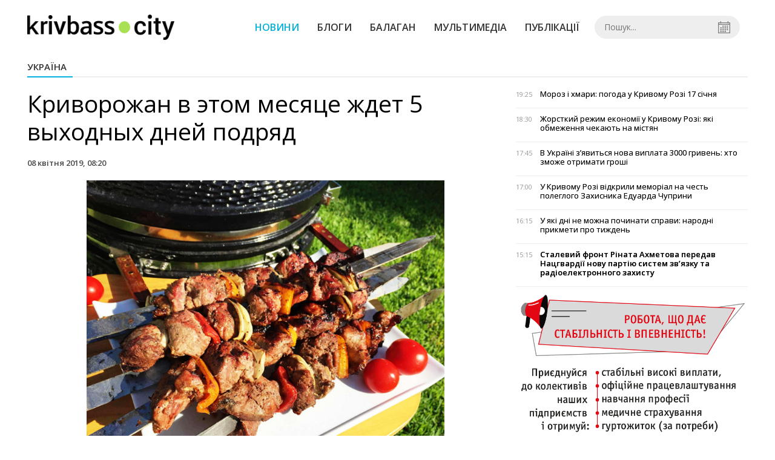

--- FILE ---
content_type: text/html; charset=UTF-8
request_url: https://krivbass.city/news/view/krivorozhan-v-e-tom-mesyatse-zhdet-5-vyhodnyh-dnej-podryad
body_size: 4892
content:
<!DOCTYPE html>
<html lang="ru">
	<head>
		<meta charset="utf-8">
		<meta http-equiv="X-UA-Compatible" content="IE=edge">
		<title>Криворожан в этом месяце ждет 5 выходных дней подряд | KRIVBASS.CITY</title>
		<meta name="description" content="Жителей Кривого Рога уже в конце этого месяца ждет пять выходных дней подряд, передает krivbass.city." />
<meta name="keywords" content="Кривой Рог, выходной, пасха, праздник, как отдыхаем, 1 мая" />
<meta property="og:site_name" content="KRIVBASS.CITY" />
<meta property="og:type" content="article" />
<meta name="robots" content="index, follow" />
<meta property="og:description" content="Жителей Кривого Рога уже в конце этого месяца ждет пять выходных дней подряд, передает krivbass.city." />
<meta name="twitter:description" content="Жителей Кривого Рога уже в конце этого месяца ждет пять выходных дней подряд, передает krivbass.city." />
<meta itemprop="description" content="Жителей Кривого Рога уже в конце этого месяца ждет пять выходных дней подряд, передает krivbass.city." />
<meta property="og:title" content="Криворожан в этом месяце ждет 5 выходных дней подряд" />
<meta name="twitter:title" content="Криворожан в этом месяце ждет 5 выходных дней подряд" />
<meta itemprop="headline" content="Криворожан в этом месяце ждет 5 выходных дней подряд" />
<meta property="og:image" content="https://krivbass.city/uploads/news/1200x675/0v3sbrv9icdb2mo3b57zy50qzj0sjzej.jpg" />
<meta name="twitter:image:src" content="https://krivbass.city/uploads/news/1200x675/0v3sbrv9icdb2mo3b57zy50qzj0sjzej.jpg" />
<meta itemprop="image" content="https://krivbass.city/uploads/news/1200x675/0v3sbrv9icdb2mo3b57zy50qzj0sjzej.jpg" />
<meta property="og:url" content="https://krivbass.city/news/view/krivorozhan-v-e-tom-mesyatse-zhdet-5-vyhodnyh-dnej-podryad" />
<link rel="canonical" href="https://krivbass.city/news/view/krivorozhan-v-e-tom-mesyatse-zhdet-5-vyhodnyh-dnej-podryad" />
<script type="application/ld+json">[{"@context":"https:\/\/schema.org","@type":"BreadcrumbList","itemListElement":[{"@type":"ListItem","position":1,"name":"\u0413\u043e\u043b\u043e\u0432\u043d\u0430","item":"https:\/\/krivbass.city\/"},{"@type":"ListItem","position":2,"name":"\u0423\u043a\u0440\u0430\u0457\u043d\u0430","item":"https:\/\/krivbass.city\/news\/ukraina"},{"@type":"ListItem","position":3,"name":"\u041a\u0440\u0438\u0432\u043e\u0440\u043e\u0436\u0430\u043d \u0432 \u044d\u0442\u043e\u043c \u043c\u0435\u0441\u044f\u0446\u0435 \u0436\u0434\u0435\u0442 5 \u0432\u044b\u0445\u043e\u0434\u043d\u044b\u0445 \u0434\u043d\u0435\u0439 \u043f\u043e\u0434\u0440\u044f\u0434","item":"https:\/\/krivbass.city\/news\/view\/krivorozhan-v-e-tom-mesyatse-zhdet-5-vyhodnyh-dnej-podryad"}]},{"@context":"https:\/\/schema.org","@type":"NewsArticle","headline":"\u041a\u0440\u0438\u0432\u043e\u0440\u043e\u0436\u0430\u043d \u0432 \u044d\u0442\u043e\u043c \u043c\u0435\u0441\u044f\u0446\u0435 \u0436\u0434\u0435\u0442 5 \u0432\u044b\u0445\u043e\u0434\u043d\u044b\u0445 \u0434\u043d\u0435\u0439 \u043f\u043e\u0434\u0440\u044f\u0434","name":"\u041a\u0440\u0438\u0432\u043e\u0440\u043e\u0436\u0430\u043d \u0432 \u044d\u0442\u043e\u043c \u043c\u0435\u0441\u044f\u0446\u0435 \u0436\u0434\u0435\u0442 5 \u0432\u044b\u0445\u043e\u0434\u043d\u044b\u0445 \u0434\u043d\u0435\u0439 \u043f\u043e\u0434\u0440\u044f\u0434","datePublished":"2019-04-08 08:20:00","dateModified":"2019-04-08 08:20:00","mainEntityOfPage":{"@type":"WebPage","@id":"https:\/\/krivbass.city\/news\/view\/krivorozhan-v-e-tom-mesyatse-zhdet-5-vyhodnyh-dnej-podryad"},"image":{"@type":"ImageObject","url":"https:\/\/krivbass.city\/uploads\/news\/1200x675\/0v3sbrv9icdb2mo3b57zy50qzj0sjzej.jpg"},"publisher":{"@type":"Organization","name":"KRIVBASS.CITY","logo":{"@type":"ImageObject","url":"https:\/\/krivbass.city\/i\/krivbass.city.png"}}}]</script>
		<meta name="viewport" content="width=device-width, initial-scale=1">
		<meta property="fb:app_id" content="258446914590926" />
		
		<link rel="prefetch" href="/i/logo_p1.png" />
		<link rel="prefetch" href="/i/logo_p2.png" />
		<link rel="prefetch" href="/i/theater.png?v=1" />
		<link rel="shortcut icon" href="/favicon.ico?v=1" type="image/x-icon"/>
		<link href='https://fonts.googleapis.com/css?family=Open+Sans:400,300,600,700&subset=latin,cyrillic-ext,cyrillic' rel='stylesheet' type='text/css'>
		<link href="/css/style.min.css?v=04062025-1" rel="stylesheet">
		<link href="/feed" rel="alternate" type="application/rss+xml" title="KRIVBASS.CITY" />
			</head>
	<body>

		<div id="fb-root"></div>

				
			<header>
		<div class="header--bottom">
		<div class="container">
				<div class="row">
					<div class="col-xs-12">
						<div class="mrpl-header">
							<div class="mrpl-header__logo">
								<a href="/" title="KRIVBASS.CITY" class="header__logo">
									<span class="logo-part"><img src="/i/logo_p1.png" alt="KRIVBASS.CITY" width="147" height="42"></span>
									<span class="logo-circle-wrapper"><img src="/i/theater.png?v=1" class="logo-circle"></span>
									<span class="logo-part"><img src="/i/logo_p2.png" alt="KRIVBASS.CITY" width="69" height="42"></span>
								</a>
							</div>
							<nav class="navbar navbar-default navbar-menu mrpl-header__navbar">
								<div class="navbar-header">
									<button type="button" class="navbar-toggle collapsed" data-toggle="collapse" data-target="#header-menu" aria-expanded="false">
										<span class="sr-only">Toggle navigation</span>
										<span class="icon-bar"></span>
										<span class="icon-bar"></span>
										<span class="icon-bar"></span>
									</button>
								</div>
								<div class="collapse navbar-collapse mrpl-header__menu" id="header-menu">
									<ul class="nav navbar-nav main-menu">
										<li class="dropdown">
											<div class="mrpl_search topn-search-none">
												<div class="mrpl_search__block">
													<form method="get" action="/search" id="search-form" class="mrpl_search__form">
														<input type="text" name="search" value="" class="mrpl_search__input" placeholder="Пошук..." id="datetimepicker">
														<span class="mrpl_search__calendar" id="calendar"></span> 				
													</form>
												</div>
											</div>
										</li>
										<li class="dropdown" data-uri="/news">
											<a href="/news" title="Новини">Новини</a>
										</li>
										<li class="dropdown" data-uri="/blogs">
											<a href="/blogs" title="Блоги">Блоги </a>
										</li>
										<li class="dropdown" data-uri="/balagan">
											<a href="/news/balagan" title="Балаган">Балаган</a>
										</li>
										<li class="dropdown" data-uri="/foto-video-otchety">
											<a href="/news/foto-video-otchety" title="Мультимедіа">Мультимедіа</a>
										</li>
										<li class="dropdown" data-uri="/publikatsii">
											<a href="/news/publikatsii" title="Публікації">Публікації</a>
										</li>
									</ul>
								</div>
							</nav>
						</div>
					</div>
				</div>
				<div class="header__clear"></div>
			</div>
		</div>
	</header>

<div class="container">
	<div class="row">
		<div class="col-md-12">	
				<div class="heading heading--h4 heading-active heading--no-margin-top" id="heading" data-uri="/ukraina">
					<a href="/news/ukraina" title="Перейти до розділу Україна">Україна</a>
				</div>
		</div>	
	</div>
</div>
<div class="container">
	<div class="row">
		<div class="col-md-8">
			<div class="main-section">
				<article class="main-section-content news-view">
					<h1 class="title">Криворожан в этом месяце ждет 5 выходных дней подряд</h1>
					<div class="statistics">
								
						<span>08 квітня 2019, 08:20</span>
						
					</div>
					<div class="main_image"><img src="/uploads/news/resize/w/750x750/0v3sbrv9icdb2mo3b57zy50qzj0sjzej.jpg" alt="Криворожан в этом месяце ждет 5 выходных дней подряд"></div>
					<div class="original_date">2019-04-08 08:20:00</div>
					<div class="text">
						<section class="post-content js-mediator-article">
							<div class="fotorama" data-fit="contain" data-ratio="16/9" data-width="100%" data-allowfullscreen="false">
								<img src="/uploads/news/resize/w/750x750/gapykspa4pf7wz4q.jpg"  alt="Криворожан в этом месяце ждет 5 выходных дней подряд" data-caption="">
							</div>
							<p>Жителей Кривого Рога уже в конце этого месяца ждет пять выходных дней подряд, передает krivbass.city.</p><p>В Кабинете Министров Украины высказали рекомендации о предоставлении пяти выходных дней в связи с пасхальными праздниками.</p><p>В этом месяце Пасха выпадает на 28 апреля, поэтому 27, 28 и 29 апреля будут выходными днями. </p><p>Между пасхальным выходными и Днем труда 1 мая будет один рабочий день - 30 апреля. Именно его КМУ предлагает перенести на субботу, 11 мая.</p><p>Таким образом выходные дни будут с 27 апреля по 1 мая.</p><p>Напомним, ранее мы писали о том, что <a href="https://krivbass.city/news/view/krivorozhanam-na-zametku-blagoveshheniechto-obyazatelno-nuzhno-sdelat-v-e-tot-den-a-chto-strogo-zapreshheno" target="_blank">в Кривом Роге отмечается праздник Благовещения</a>.</p><p><br></p>
						</section>
					</div>
				</article>		
			</div>
			<div class="" style="background-color: #f3f3f3; padding: 30px; text-align: center; margin-bottom: 30px; font-weight: 700;">
				Підпишіться на наш канал <a href="https://t.me/krivbass_city" target="_blank">Telegram</a> та отримуйте тільки найважливіші новини
			</div>
			<div class="tags">
					<a class="tags-link" href="/search?tag=Кривой Рог" title="Дивитися все по тегу «Кривой Рог»">Кривой Рог</a>
					<a class="tags-link" href="/search?tag=выходной" title="Дивитися все по тегу «выходной»">выходной</a>
					<a class="tags-link" href="/search?tag=пасха" title="Дивитися все по тегу «пасха»">пасха</a>
					<a class="tags-link" href="/search?tag=праздник" title="Дивитися все по тегу «праздник»">праздник</a>
					<a class="tags-link" href="/search?tag=как отдыхаем" title="Дивитися все по тегу «как отдыхаем»">как отдыхаем</a>
					<a class="tags-link" href="/search?tag=1 мая" title="Дивитися все по тегу «1 мая»">1 мая</a>
			</div>
			<div class="row social-share">
				<div class="col-md-12">
					<input type="image" src="/i/fb.png" class="share-btn share rounded" data-type="fb">
					<input type="image" src="/i/tw.png" class="share-btn share rounded" data-type="tw">
					<input type="image" src="/i/in.png" class="share-btn share rounded" data-type="in">
				</div>
				<div class="col-md-12">
					<h4 class="heading heading--h4" style="margin-top: 20px;">Коментарі</h4>
					<div class="col-md-12 col-sm-12 col-xs-12 comments">
						<div class="fb-comments" data-href="https://krivbass.city/news/view/krivorozhan-v-e-tom-mesyatse-zhdet-5-vyhodnyh-dnej-podryad" data-numposts="5" data-width="100%"></div>
					</div>
				</div>
			</div>
		</div>
		<div class="col-sm-12 col-md-4">
			<div id="placeFeed" data-length="30"></div>
		</div>
	</div>
	<div id="placeRelated" data-category="3" data-uri="12596"></div>			
	<div id="placePhotoVideo"></div>		
</div>
		
		<div class="container-fluid footer">
			<div class="container">
				<div class="row top-footer">
					<!--<div class="col-md-2">
						<p class="footer-title">Приложение</p>
						<ul class="footer-list">
							<li><a href="#"><i class="icon-apple"></i>iOS</a></li>
							<li><a target="_blank" href="https://play.google.com/store/apps/details?id=city.krivbass&hl=ru"><i class="icon-android"></i>Android</a></li>
						</ul>
					</div>-->
					<div class="col-md-4">
						<p class="footer-title">KRIVBASS.CITY</p>
						<ul class="footer-list">
							<li><a href="/about">Про проєкт</a></li>
							<li><a href="/contacts">Контакти</a></li>
							<li><a href="/authors">Автори проєкту</a></li>
							<li><a href="/redaktsijna-politika">Редакційна політика</a></li>
						</ul>
					</div>
					<div class="col-md-8">
						<p class="footer-title">Ми в соцмережах</p>
						<div class="col-md-6">
							<ul class="footer-list">
								<li><a href="https://www.facebook.com/krivbass.city" target="_blank" rel="nofollow"><i class="icon-fb"></i>Facebook</a></li>
								<li><a href="https://twitter.com/KRIVBASSCITY" target="_blank" rel="nofollow"><i class="icon-twitter"></i>Twitter</a></li>
								<li><a href="https://www.instagram.com/krivbass.city_news" target="_blank" rel="nofollow"><i class="icon-inst" style="background-image: url(/i/icons/instagram.svg)"></i>Instagram</a></li>
							</ul>
						</div>
						<div class="col-md-6">
							<ul class="footer-list">
								<li><a href="/feed"><i class="icon-rss"></i>RSS</a></li>
								<li><a href="https://t.me/krivbass_city" target="_blank" rel="nofollow"><i class="icon-telegram"></i>Telegram</a></li>
								<li><a href="https://www.youtube.com/channel/UCpn1l7jctOLrfUqm_jpFhbg" target="_blank" rel="nofollow"><i class="icon-inst"></i>Youtube</a></li>
							</ul>
						</div>
					</div>
				</div>
				<div class="row bottom-footer">
				<div class="col-md-12">© 2026 All rights reserved </div>
				</div>
			</div>
		</div>

		<!-- script section -->
		<script src="//ajax.googleapis.com/ajax/libs/jquery/1.11.1/jquery.min.js"></script>
		<script>window.jQuery || document.write('<script src="/js/jquery.min.js"><\/script>')</script>
		<script src="/js/modal.js"></script>
		<script src="/js/main.min.js?v=19-09-2023-1"></script>
		<script src="/js/share.js"></script><script src="/js/polyfill.js"></script><script src="/js/oraclum.js"></script><script src="/js/krivbass_follow.js"></script>
		<!-- Google tag (gtag.js) -->
		<script async src="https://www.googletagmanager.com/gtag/js?id=G-0Q1Z8XDDYB"></script>
		<script>
			window.dataLayer = window.dataLayer || [];
			function gtag(){dataLayer.push(arguments);}
			gtag('js', new Date());
			gtag('config', 'G-0Q1Z8XDDYB');
		</script>

		<!-- Facebook Pixel Code -->
		<script>
			!function(f,b,e,v,n,t,s)
			{if(f.fbq)return;n=f.fbq=function(){n.callMethod?
			n.callMethod.apply(n,arguments):n.queue.push(arguments)};
			if(!f._fbq)f._fbq=n;n.push=n;n.loaded=!0;n.version='2.0';
			n.queue=[];t=b.createElement(e);t.async=!0;
			t.src=v;s=b.getElementsByTagName(e)[0];
			s.parentNode.insertBefore(t,s)}(window, document,'script',
			'https://connect.facebook.net/en_US/fbevents.js');
			fbq('init', '701154960247089');
			fbq('track', 'PageView');
		</script>
		<noscript>
			<img height="1" width="1" style="display:none"
			src="https://www.facebook.com/tr?id=701154960247089&ev=PageView&noscript=1"/>
		</noscript>
		<!-- End Facebook Pixel Code -->

		<script>
			(function(d, s, id) {
				var js, fjs = d.getElementsByTagName(s)[0];
				if (d.getElementById(id)) return;
				js = d.createElement(s); js.id = id;
				js.src = "//connect.facebook.net/ru_RU/sdk.js#xfbml=1&version=v2.10&appId=258446914590926";
				fjs.parentNode.insertBefore(js, fjs);
			}(document, 'script', 'facebook-jssdk'));
		</script>

		<script async src="https://pagead2.googlesyndication.com/pagead/js/adsbygoogle.js?client=ca-pub-5719744680709550" crossorigin="anonymous"></script>
	<script defer src="https://static.cloudflareinsights.com/beacon.min.js/vcd15cbe7772f49c399c6a5babf22c1241717689176015" integrity="sha512-ZpsOmlRQV6y907TI0dKBHq9Md29nnaEIPlkf84rnaERnq6zvWvPUqr2ft8M1aS28oN72PdrCzSjY4U6VaAw1EQ==" data-cf-beacon='{"version":"2024.11.0","token":"817063d1f5a94718a3eb91284b101581","r":1,"server_timing":{"name":{"cfCacheStatus":true,"cfEdge":true,"cfExtPri":true,"cfL4":true,"cfOrigin":true,"cfSpeedBrain":true},"location_startswith":null}}' crossorigin="anonymous"></script>
</body>
</html>


--- FILE ---
content_type: text/html; charset=UTF-8
request_url: https://krivbass.city/news/get_feed/30
body_size: 3664
content:
<ul class="newsfeed short">
			<li class="newsfeed__item">
				
				<span class="newsfeed__item__date"> 19:25</span>
				<a href="/news/view/moroz-i-hmari-pogoda-u-krivomu-rozi-17-sichnya" title="Мороз і хмари: погода у Кривому Розі 17 січня" class="newsfeed__item__title" data-category="krivoj-rog">Мороз і хмари: погода у Кривому Розі 17 січня
				<span class="newsfeed__item__icons">
					
					<span class="glyphicon glyphicon-camera" aria-hidden="true"></span>
				</span>
				</a> 	
			</li>
			<li class="newsfeed__item">
				
				<span class="newsfeed__item__date"> 18:30</span>
				<a href="/news/view/zhorstkij-rezhim-ekonomii-u-krivomu-rozi-yaki-obmezhennya-chekayut-na-mistyan-1" title="Жорсткий режим економії у Кривому Розі: які обмеження чекають на містян" class="newsfeed__item__title" data-category="krivoj-rog">Жорсткий режим економії у Кривому Розі: які обмеження чекають на містян
				<span class="newsfeed__item__icons">
					
					<span class="glyphicon glyphicon-camera" aria-hidden="true"></span>
				</span>
				</a> 	
			</li>
			<li class="newsfeed__item">
				
				<span class="newsfeed__item__date"> 17:45</span>
				<a href="/news/view/v-ukraini-zyavitsya-nova-viplata-3000-griven-hto-zmozhe-otrimati-groshi" title="В Україні зʼявиться нова виплата 3000 гривень: хто зможе отримати гроші" class="newsfeed__item__title" data-category="politika">В Україні зʼявиться нова виплата 3000 гривень: хто зможе отримати гроші
				<span class="newsfeed__item__icons">
					
					<span class="glyphicon glyphicon-camera" aria-hidden="true"></span>
				</span>
				</a> 	
			</li>
			<li class="newsfeed__item">
				
				<span class="newsfeed__item__date"> 17:00</span>
				<a href="/news/view/u-krivomu-rozi-vidkrili-memorial-na-chest-poleglogo-zahisnika-eduarda-chuprini" title="У Кривому Розі відкрили меморіал на честь полеглого Захисника Едуарда Чуприни" class="newsfeed__item__title" data-category="krivoj-rog">У Кривому Розі відкрили меморіал на честь полеглого Захисника Едуарда Чуприни
				<span class="newsfeed__item__icons">
					
					<span class="glyphicon glyphicon-camera" aria-hidden="true"></span>
				</span>
				</a> 	
			</li>
			<li class="newsfeed__item">
				
				<span class="newsfeed__item__date"> 16:15</span>
				<a href="/news/view/u-yaki-dni-ne-mozhna-pochinati-spravi-narodni-prikmeti-pro-tizhden" title="У які дні не можна починати справи: народні прикмети про тиждень" class="newsfeed__item__title" data-category="shirokovskie-vesti">У які дні не можна починати справи: народні прикмети про тиждень
				<span class="newsfeed__item__icons">
					
					<span class="glyphicon glyphicon-camera" aria-hidden="true"></span>
				</span>
				</a> 	
			</li>
			<li class="newsfeed__item">
				
				<span class="newsfeed__item__date"> 15:15</span>
				<a href="/news/view/stalevij-front-rinata-ahmetova-peredav-natsgvardii-novu-partiyu-sistem-zvyazku-ta-radioelektronnogo-zahistu" title="Сталевий фронт Ріната Ахметова передав Нацгвардії нову партію систем зв’язку та радіоелектронного захисту" class="newsfeed__item__title" data-category="publikatsii">Сталевий фронт Ріната Ахметова передав Нацгвардії нову партію систем зв’язку та радіоелектронного захисту
				<span class="newsfeed__item__icons">
					
					<span class="glyphicon glyphicon-camera" aria-hidden="true"></span>
				</span>
				</a> 	
			</li>
				<li class="text-center" style="padding-bottom:15px">
					<a href="https://metinvest.work" title="Робота в Метінвест">
						<img src="/i/banners/rabota-mart1.png" width="100%" style="aspect-ratio: 6/5;" aria-hidden="true" alt="Робота в Метінвест">
					</a>
				</li>
			<li class="newsfeed__item">
				
				<span class="newsfeed__item__date"> 14:00</span>
				<a href="/news/view/hrustka-yaechnya-bez-olii-nespodivanij-kulinarnij-lajfhak" title="Хрустка яєчня без олії: несподіваний кулінарний лайфхак" class="newsfeed__item__title" data-category="shirokovskie-vesti">Хрустка яєчня без олії: несподіваний кулінарний лайфхак
				<span class="newsfeed__item__icons">
					
					<span class="glyphicon glyphicon-camera" aria-hidden="true"></span>
				</span>
				</a> 	
			</li>
			<li class="newsfeed__item">
				
				<span class="newsfeed__item__date"> 12:30</span>
				<a href="/news/view/pereoholodzhennya-ta-obmorozhennya-yak-zahistiti-sebe-u-period-silnih-moroziv" title="Переохолодження та обмороження: як захистити себе у період сильних морозів" class="newsfeed__item__title" data-category="shirokovskie-vesti">Переохолодження та обмороження: як захистити себе у період сильних морозів
				<span class="newsfeed__item__icons">
					
					<span class="glyphicon glyphicon-camera" aria-hidden="true"></span>
				</span>
				</a> 	
			</li>
			<li class="newsfeed__item">
				
				<span class="newsfeed__item__date"> 11:45</span>
				<a href="/news/view/komendantsku-godinu-v-ukraini-mozhut-poslabiti-yaki-prichini" title="Комендантську годину в Україні можуть послабити: які причини" class="newsfeed__item__title" data-category="ukraina">Комендантську годину в Україні можуть послабити: які причини
				<span class="newsfeed__item__icons">
					
					<span class="glyphicon glyphicon-camera" aria-hidden="true"></span>
				</span>
				</a> 	
			</li>
			<li class="newsfeed__item">
				
				<span class="newsfeed__item__date"> 11:00</span>
				<a href="/news/view/vlasni-stemminuslaboratorii-ta-robototehnika-yak-gotuyut-starshoklasnikiv-u-pokrovskomu-litsei" title="Власні STEM-лабораторії та робототехніка: як готують старшокласників у Покровському ліцеї" class="newsfeed__item__title" data-category="krivoj-rog">Власні STEM-лабораторії та робототехніка: як готують старшокласників у Покровському ліцеї
				<span class="newsfeed__item__icons">
					
					<span class="glyphicon glyphicon-camera" aria-hidden="true"></span>
				</span>
				</a> 	
			</li>
			<li class="newsfeed__item">
				
				<span class="newsfeed__item__date"> 10:00</span>
				<a href="/news/view/obitsyali-pokrashhiti-zv-yazok-u-krivomu-rozi-suditimut-uchasnikiv-shahrajskogo-callminustsentru" title="Обіцяли покращити зв`язок: у Кривому Розі судитимуть учасників шахрайського call-центру" class="newsfeed__item__title" data-category="krivoj-rog">Обіцяли покращити зв`язок: у Кривому Розі судитимуть учасників шахрайського call-центру
				<span class="newsfeed__item__icons">
					
					<span class="glyphicon glyphicon-camera" aria-hidden="true"></span>
				</span>
				</a> 	
			</li>
			<li class="newsfeed__item">
				
				<span class="newsfeed__item__date"> 09:15</span>
				<a href="/news/view/sotszahist-meditsina-ta-komunalni-poslugi-na-dnipropetrovshhini-z-chim-najchastishe-zvertalisya-na-garyachu-liniyu-ova-u-2025-rotsi" title="Соцзахист, медицина та комунальні послуги на Дніпропетровщині: з чим найчастіше зверталися на гарячу лінію ОВА у 2025 році" class="newsfeed__item__title" data-category="oblast">Соцзахист, медицина та комунальні послуги на Дніпропетровщині: з чим найчастіше зверталися на гарячу лінію ОВА у 2025 році
				<span class="newsfeed__item__icons">
					
					<span class="glyphicon glyphicon-camera" aria-hidden="true"></span>
				</span>
				</a> 	
			</li>
			<li class="newsfeed__item">
				
				<span class="newsfeed__item__date"> 08:45</span>
				<a href="/news/view/robota-u-krivomu-rozi-do-kompanii-metinvest-zaproshuyut-pratsivnikiv-riznih-napryamkiv-1" title="Робота у Кривому Розі: до компанії Метінвест запрошують працівників різних напрямків" class="newsfeed__item__title" data-category="vakansii">Робота у Кривому Розі: до компанії Метінвест запрошують працівників різних напрямків
				<span class="newsfeed__item__icons">
					
					<span class="glyphicon glyphicon-camera" aria-hidden="true"></span>
				</span>
				</a> 	
			</li>
			<li class="newsfeed__item">
				
				<span class="newsfeed__item__date"> 08:25</span>
				<a href="/news/view/pid-chas-blekautiv-zrostayut-riziki-kishkovih-zahvoryuvan-shho-radyat-krivorizhtsyam" title="Під час блекаутів зростають ризики кишкових захворювань: що радять криворіжцям" class="newsfeed__item__title" data-category="meditsina">Під час блекаутів зростають ризики кишкових захворювань: що радять криворіжцям
				<span class="newsfeed__item__icons">
					
					<span class="glyphicon glyphicon-camera" aria-hidden="true"></span>
				</span>
				</a> 	
			</li>
			<li class="newsfeed__item">
				
				<span class="newsfeed__item__date"> 08:00</span>
				<a href="/news/view/byut-po-kritichnij-infrastrukturi-rosijski-bpla-znovu-atakuvali-krivij-rig" title="Б’ють по критичній інфраструктурі: російські БпЛА знову атакували Кривий Ріг" class="newsfeed__item__title" data-category="krivoj-rog">Б’ють по критичній інфраструктурі: російські БпЛА знову атакували Кривий Ріг
				<span class="newsfeed__item__icons">
					
					<span class="glyphicon glyphicon-camera" aria-hidden="true"></span>
				</span>
				</a> 	
			</li>
			<li class="newsfeed__item">
				
				<span class="newsfeed__item__date"> 07:30</span>
				<a href="/news/view/den-pamyati-kiborgiv-v-ukraini-shana-nezlamnim-zahisnikam" title="16 січня - День пам’яті Кіборгів в Україні: шана незламним захисникам" class="newsfeed__item__title" data-category="balagan">16 січня - День пам’яті Кіборгів в Україні: шана незламним захисникам
				<span class="newsfeed__item__icons">
					
					<span class="glyphicon glyphicon-camera" aria-hidden="true"></span>
				</span>
				</a> 	
			</li>
			<li class="newsfeed__item newsfeed__item--day">
				<span>15 січня</span>
			</li>
			<li class="newsfeed__item">
				
				<span class="newsfeed__item__date"> 21:15</span>
				<a href="/news/view/vidklyuchennya-svitla-u-krivomu-rozi-16-sichnya-yak-zminyatsya-grafiki-vid-dtek" title="Відключення світла у Кривому Розі 16 січня: як зміняться ГРАФІКИ від ДТЕК" class="newsfeed__item__title" data-category="krivoj-rog">Відключення світла у Кривому Розі 16 січня: як зміняться ГРАФІКИ від ДТЕК
				<span class="newsfeed__item__icons">
					
					<span class="glyphicon glyphicon-camera" aria-hidden="true"></span>
				</span>
				</a> 	
			</li>
			<li class="newsfeed__item">
				
				<span class="newsfeed__item__date"> 20:45</span>
				<a href="/news/view/pomilki-zimovogo-doglyadu-za-sadom-yaki-koshtuyut-vrozhayu" title="Помилки зимового догляду за садом, які коштують врожаю" class="newsfeed__item__title" data-category="">Помилки зимового догляду за садом, які коштують врожаю
				<span class="newsfeed__item__icons">
					
					<span class="glyphicon glyphicon-camera" aria-hidden="true"></span>
				</span>
				</a> 	
			</li>
			<li class="newsfeed__item">
				
				<span class="newsfeed__item__date"> 20:00</span>
				<a href="/news/view/u-krivomu-rozi-zaprovadili-poslugu-rannogo-vtruchannya-shho-vidomo" title="У Кривому Розі запровадили послугу раннього втручання: що відомо" class="newsfeed__item__title" data-category="krivoj-rog">У Кривому Розі запровадили послугу раннього втручання: що відомо
				<span class="newsfeed__item__icons">
					
					<span class="glyphicon glyphicon-camera" aria-hidden="true"></span>
				</span>
				</a> 	
			</li>
			<li class="newsfeed__item">
				
				<span class="newsfeed__item__date"> 19:25</span>
				<a href="/news/view/pyatnitsya-v-moroznomu-stili-prognoz-pogodi-na-16-sichnya" title="П’ятниця в морозному стилі: прогноз погоди на 16 січня" class="newsfeed__item__title" data-category="krivoj-rog">П’ятниця в морозному стилі: прогноз погоди на 16 січня
				<span class="newsfeed__item__icons">
					
					<span class="glyphicon glyphicon-camera" aria-hidden="true"></span>
				</span>
				</a> 	
			</li>
			<li class="newsfeed__item">
				
				<span class="newsfeed__item__date"> 18:30</span>
				<a href="/news/view/krivorizhtsyam-zaprovadili-novi-shhomisyachni-sotsviplati-hto-zmozhe-otrimuvati-po-8-tis-grn" title="Криворіжцям запровадили нові щомісячні соцвиплати: хто зможе отримувати по вісім тисяч гривень" class="newsfeed__item__title" data-category="shirokovskie-vesti">Криворіжцям запровадили нові щомісячні соцвиплати: хто зможе отримувати по вісім тисяч гривень
				<span class="newsfeed__item__icons">
					
					<span class="glyphicon glyphicon-camera" aria-hidden="true"></span>
				</span>
				</a> 	
			</li>
			<li class="newsfeed__item">
				
				<span class="newsfeed__item__date"> 17:45</span>
				<a href="/news/view/pidgotovka-do-nmt-i-evi-startue-nabir-na-kursi-vid-metinvest-politehniki" title="Підготовка до НМТ і ЄВІ: стартує набір на курси від Метінвест Політехніки" class="newsfeed__item__title" data-category="publikatsii">Підготовка до НМТ і ЄВІ: стартує набір на курси від Метінвест Політехніки
				<span class="newsfeed__item__icons">
					
					<span class="glyphicon glyphicon-camera" aria-hidden="true"></span>
				</span>
				</a> 	
			</li>
			<li class="newsfeed__item">
				
				<span class="newsfeed__item__date"> 17:00</span>
				<a href="/news/view/torik-v-ukraini-780-kompanij-stali-bankrutami-skilki-na-dnipropetrovshhini" title="Торік в Україні 780 компаній стали банкрутами: скільки на Дніпропетровщині" class="newsfeed__item__title" data-category="oblast">Торік в Україні 780 компаній стали банкрутами: скільки на Дніпропетровщині
				<span class="newsfeed__item__icons">
					
					<span class="glyphicon glyphicon-camera" aria-hidden="true"></span>
				</span>
				</a> 	
			</li>
			<li class="newsfeed__item">
				
				<span class="newsfeed__item__date"> 16:15</span>
				<a href="/news/view/yak-zberegti-orhideyu-zdorovoyu-vzimku-prosti-poradi" title="Як зберегти орхідею здоровою взимку: прості поради" class="newsfeed__item__title" data-category="shirokovskie-vesti">Як зберегти орхідею здоровою взимку: прості поради
				<span class="newsfeed__item__icons">
					
					<span class="glyphicon glyphicon-camera" aria-hidden="true"></span>
				</span>
				</a> 	
			</li>
			<li class="newsfeed__item">
				
				<span class="newsfeed__item__date"> 15:15</span>
				<a href="/news/view/negoda-nakrila-ukrainu-shho-vidbuvaetsya-z-pogodoyu-j-energetikoyu" title="Негода накрила Україну: що відбувається з погодою й енергетикою" class="newsfeed__item__title" data-category="shirokovskie-vesti">Негода накрила Україну: що відбувається з погодою й енергетикою
				<span class="newsfeed__item__icons">
					
					<span class="glyphicon glyphicon-camera" aria-hidden="true"></span>
				</span>
				</a> 	
			</li>
			<li class="newsfeed__item">
				
				<span class="newsfeed__item__date"> 14:00</span>
				<a href="/news/view/chomu-ne-mozhna-izditi-iz-zasnizhenim-avto-vzimku" title="Чому не можна їздити із засніженим авто взимку" class="newsfeed__item__title" data-category="shirokovskie-vesti">Чому не можна їздити із засніженим авто взимку
				<span class="newsfeed__item__icons">
					
					<span class="glyphicon glyphicon-camera" aria-hidden="true"></span>
				</span>
				</a> 	
			</li>
			<li class="newsfeed__item">
				
				<span class="newsfeed__item__date"> 12:30</span>
				<a href="/news/view/molod-dnipropetrovshhini-obirae-sport-startuvali-vseukrainski-studentski-ligi-plichminusominusplich" title="Молодь Дніпропетровщини обирає спорт: стартували Всеукраїнські студентські ліги «Пліч-о-пліч»" class="newsfeed__item__title" data-category="oblast">Молодь Дніпропетровщини обирає спорт: стартували Всеукраїнські студентські ліги «Пліч-о-пліч»
				<span class="newsfeed__item__icons">
					
					<span class="glyphicon glyphicon-camera" aria-hidden="true"></span>
				</span>
				</a> 	
			</li>
			<li class="newsfeed__item">
				
				<span class="newsfeed__item__date"> 11:45</span>
				<a href="/news/view/naviki-35-pishov-u-zasviti-zahisnik-z-krivorizhzhya-pavlo-horolskij" title="Навіки 35: пішов у засвіти захисник з Криворіжжя Павло Хорольський" class="newsfeed__item__title" data-category="krivoj-rog">Навіки 35: пішов у засвіти захисник з Криворіжжя Павло Хорольський
				<span class="newsfeed__item__icons">
					
					<span class="glyphicon glyphicon-camera" aria-hidden="true"></span>
				</span>
				</a> 	
			</li>
			<li class="newsfeed__item">
				
				<span class="newsfeed__item__date"> 11:00</span>
				<a href="/news/view/pidpaliv-avtivku-cherez-revnoshhi-na-dnipropetrovshhini-cholovik-perehovuvavsya-vid-politsii" title="Підпалив автівку через ревнощі: на Дніпропетровщині чоловік переховувався від поліції" class="newsfeed__item__title" data-category="oblast">Підпалив автівку через ревнощі: на Дніпропетровщині чоловік переховувався від поліції
				<span class="newsfeed__item__icons">
					
					<span class="glyphicon glyphicon-camera" aria-hidden="true"></span>
				</span>
				</a> 	
			</li>
			<li class="newsfeed__item">
				
				<span class="newsfeed__item__date"> 10:00</span>
				<a href="/news/view/arselormittal-krivij-rig-oprilyudniv-virobnichi-rezultati-za-2025-rik" title="«АрселорМіттал Кривий Ріг» оприлюднив виробничі результати за 2025 рік" class="newsfeed__item__title" data-category="krivoj-rog">«АрселорМіттал Кривий Ріг» оприлюднив виробничі результати за 2025 рік
				<span class="newsfeed__item__icons">
					
					<span class="glyphicon glyphicon-camera" aria-hidden="true"></span>
				</span>
				</a> 	
			</li>
</ul>
<div class="text-center newsfeed__btn__wrap"><a href="/news" class="btn newsfeed__btn" title="Подивитися всі новини">Всі новини</a></div>


--- FILE ---
content_type: text/html; charset=UTF-8
request_url: https://krivbass.city/news/get_related/3/12596
body_size: 282
content:
<div class="row read_more best-video">
	<div class="col-md-12">
		<h4 class="heading heading--h4">Читайте також</h4>
	</div>
		<div class="col-md-2 col-sm-4 col-xs-6 fv-block">
			<a href="/news/view/ukrainska-greko-katolitska-tserkva-perejde-na-novij-kalendar" class="fv_content" title="Українська Греко-Католицька Церква перейде на новий календар">
				<div class="img" style="background-image: url(/uploads/news/225x180/tptgzre7aulhk1ntcfvhowcghijrwjwq.jpg)" data-toggle="tooltip" data-placement="bottom" title="Фото: Українська Греко-Католицька Церква">
				</div>
				<div class="text">Українська Греко-Католицька Церква перейде на новий календар</div>
			</a>
		</div>
		<div class="col-md-2 col-sm-4 col-xs-6 fv-block">
			<a href="/news/view/krivorizhtsyam-proponuyut-projti-opituvannya-shhodo-organizatsii-novogo-navchalnogo-roku-u-shkolah" class="fv_content" title="Криворіжцям пропонують пройти опитування щодо організації нового навчального року у школах">
				<div class="img" style="background-image: url(/uploads/news/225x180/jtrr7zyhzuspriq4ww6oj0ta3sbhbgmu.jpg)" data-toggle="tooltip" data-placement="bottom" title="Фото із мережі Інтернет">
				</div>
				<div class="text">Криворіжцям пропонують пройти опитування щодо організації нового навчального року у школах</div>
			</a>
		</div>
</div>

--- FILE ---
content_type: text/html; charset=utf-8
request_url: https://www.google.com/recaptcha/api2/aframe
body_size: 264
content:
<!DOCTYPE HTML><html><head><meta http-equiv="content-type" content="text/html; charset=UTF-8"></head><body><script nonce="dU-m7-1afM5FKog7yvdtFw">/** Anti-fraud and anti-abuse applications only. See google.com/recaptcha */ try{var clients={'sodar':'https://pagead2.googlesyndication.com/pagead/sodar?'};window.addEventListener("message",function(a){try{if(a.source===window.parent){var b=JSON.parse(a.data);var c=clients[b['id']];if(c){var d=document.createElement('img');d.src=c+b['params']+'&rc='+(localStorage.getItem("rc::a")?sessionStorage.getItem("rc::b"):"");window.document.body.appendChild(d);sessionStorage.setItem("rc::e",parseInt(sessionStorage.getItem("rc::e")||0)+1);localStorage.setItem("rc::h",'1768585002997');}}}catch(b){}});window.parent.postMessage("_grecaptcha_ready", "*");}catch(b){}</script></body></html>